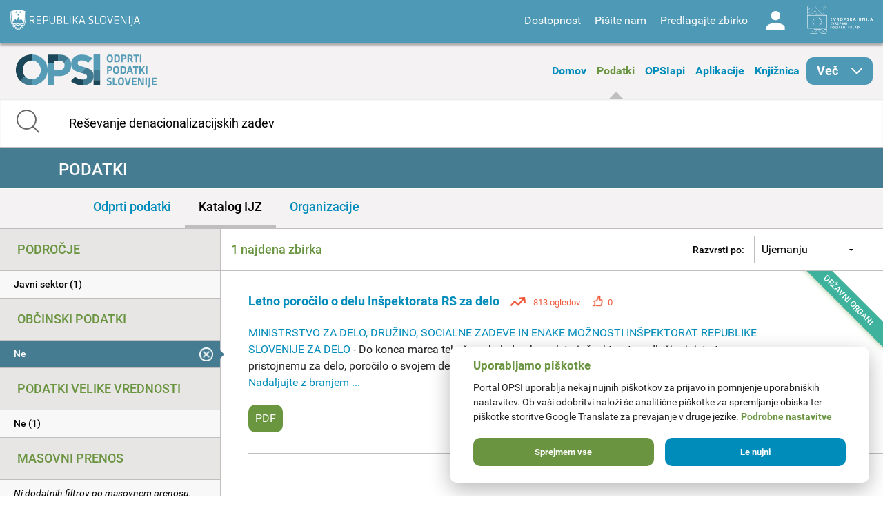

--- FILE ---
content_type: image/svg+xml
request_url: https://podatki.gov.si/sites/all/themes/custom/opsi_theme/img/svg/ICON-UP.svg
body_size: 493
content:
<?xml version="1.0" encoding="utf-8"?>
<!-- Generator: Adobe Illustrator 19.2.1, SVG Export Plug-In . SVG Version: 6.00 Build 0)  -->
<svg version="1.1" id="Layer_1" xmlns="http://www.w3.org/2000/svg" xmlns:xlink="http://www.w3.org/1999/xlink" x="0px" y="0px"
	 viewBox="0 0 16 9.2" style="enable-background:new 0 0 16 9.2;" xml:space="preserve">
<style type="text/css">
	.st0{fill:#8E8E8E;}
</style>
<polygon class="st0" points="1.2,9.2 8,2.4 14.8,9.2 16,8 9.2,1.2 9.2,1.2 8,0 0,8 "/>
</svg>
